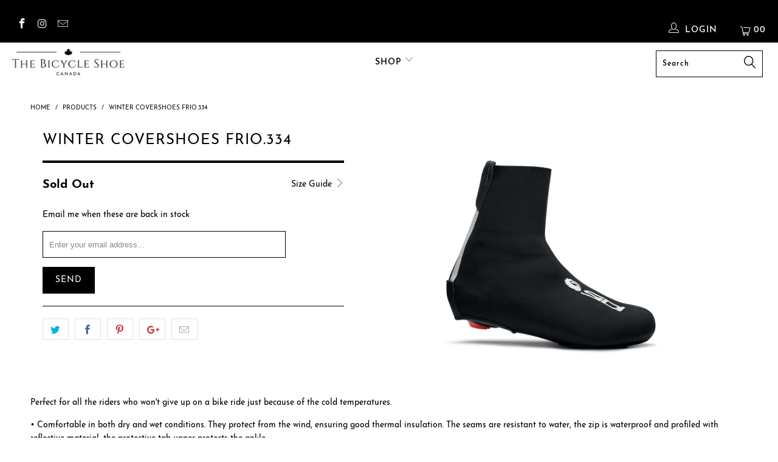

--- FILE ---
content_type: text/css
request_url: https://thebicycleshoe.ca/cdn/shop/t/14/assets/bold.css?v=86262170991363841821599279879
body_size: -691
content:
.bold_option_value:hover .bold_option_swatch_title{background-color:#f2f2f2}
/*# sourceMappingURL=/cdn/shop/t/14/assets/bold.css.map?v=86262170991363841821599279879 */
